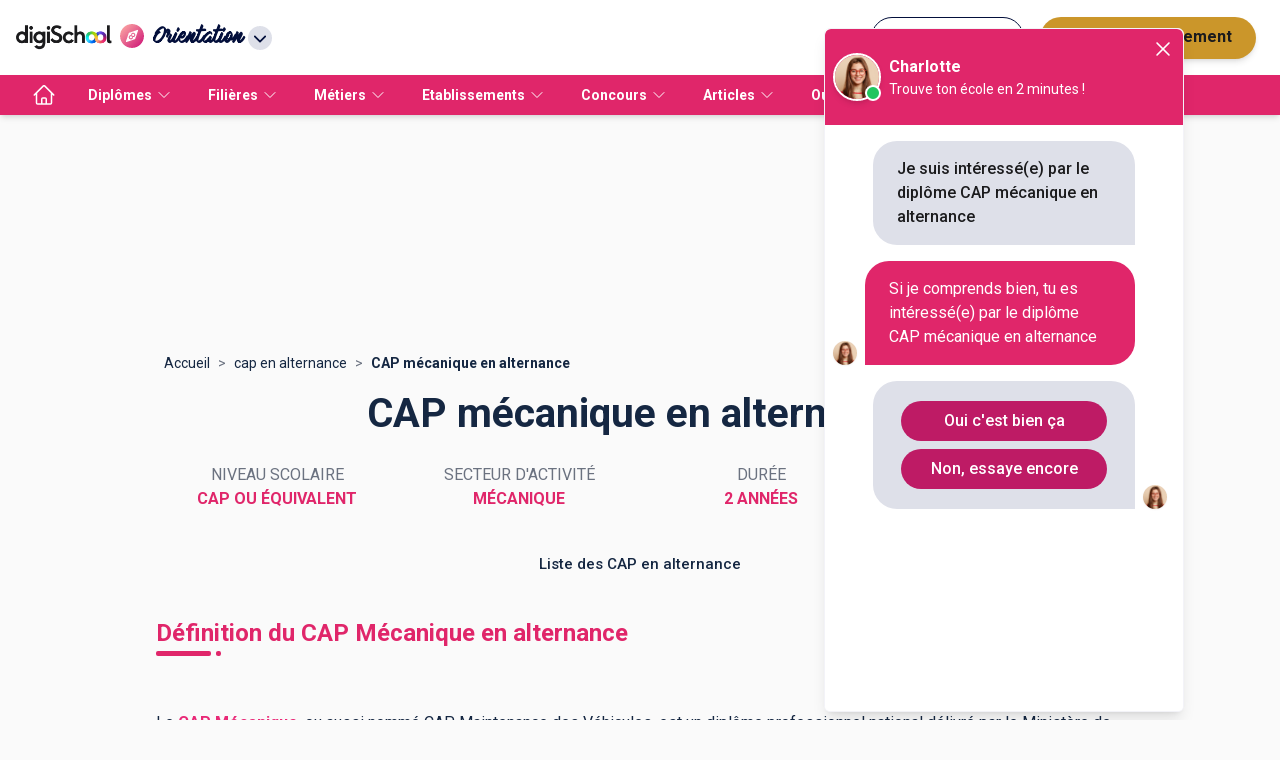

--- FILE ---
content_type: application/javascript; charset=UTF-8
request_url: https://www.orientation.com/_next/static/Qw6JwDUE5ZTuynBH96pw1/_buildManifest.js
body_size: 6172
content:
self.__BUILD_MANIFEST=function(s,e,c,a,i,t,n,l,o,u,d,m,r,g,b,p,f,h,j,k,_,v,I,y,T,B,F,A,D){return{__rewrites:{beforeFiles:[],afterFiles:[{source:"/:listingType(formations|diplomes|etablissements|metiers)",destination:"/listing/:listingType"},{source:"/:listingType(formations|diplomes|etablissements|metiers)/:slug(formation-.*|diplome-.*|ville-.*|etudes-.*|niveau-.*|departement-.*|region-.*|type-ecole-.*|etablissement-.*)",destination:"/listing/:listingType/:slug"},{source:"/missions-locales/:ville(ville-.*)",destination:"/missions-locales/ville/:ville"}],fallback:[]},"/":[s,d,e,c,a,i,n,t,l,o,m,u,r,g,k,_,b,"static/chunks/pages/index-2d7d83dca602f7c0.js"],"/404":[s,e,c,a,"static/chunks/pages/404-aad8c995b5f543f7.js"],"/_error":["static/chunks/pages/_error-e18771d792fd8fe7.js"],"/barometre-digineet":[s,e,c,a,i,o,"static/chunks/7367-2a9c6afc982bf9c3.js","static/chunks/pages/barometre-digineet-70163c4e70dad464.js"],"/bourse-erasmus-plus":[s,e,c,a,i,t,k,"static/chunks/8078-2a520af33e058141.js","static/chunks/pages/bourse-erasmus-plus-feb2559b6a2bd4df.js"],"/coaching-article1":[s,d,e,c,a,i,n,t,l,o,m,u,r,B,"static/chunks/pages/coaching-article1-7befc5899b3f0d5a.js"],"/concours":[s,d,e,c,a,i,n,t,l,o,m,u,r,g,b,"static/chunks/pages/concours-16a905eaefd7e389.js"],"/concours/ecole-commerce":[s,d,e,c,a,i,n,t,l,o,m,u,r,g,b,"static/chunks/pages/concours/ecole-commerce-90664f32bc360e2c.js"],"/concours/ecole-ingenieur":[s,d,e,c,a,i,n,t,l,o,m,u,r,g,b,"static/chunks/pages/concours/ecole-ingenieur-5464b1d8329b5f70.js"],"/concours/[slug]":[s,d,e,c,a,i,n,t,l,o,m,u,r,g,y,b,"static/chunks/pages/concours/[slug]-974388acf20510d1.js"],"/diplomes":[s,d,p,f,h,e,c,a,i,n,t,l,o,m,u,r,g,j,b,v,"static/chunks/pages/diplomes-0055be42da3a71b1.js"],"/diplomes/diplome-bachelor":[s,d,p,f,h,e,c,a,i,n,t,l,o,m,u,r,g,j,k,_,b,v,I,"static/chunks/pages/diplomes/diplome-bachelor-849eaeedf7aa85c9.js"],"/diplomes/diplome-bts":[s,d,p,f,h,e,c,a,i,n,t,l,o,m,u,r,g,j,k,_,b,v,I,"static/chunks/pages/diplomes/diplome-bts-b6428c652543c4bd.js"],"/diplomes/diplome-master":[s,d,p,f,h,e,c,a,i,n,t,l,o,m,u,r,g,j,k,_,b,v,I,"static/chunks/pages/diplomes/diplome-master-6c1b9c41dd9f992e.js"],"/diplomes/diplome-mastere-specialise":[s,d,p,f,h,e,c,a,i,n,t,l,o,m,u,r,g,j,k,_,b,v,I,"static/chunks/pages/diplomes/diplome-mastere-specialise-f9613801d5f6184b.js"],"/diplomes/diplome-msc":[s,d,p,f,h,e,c,a,i,n,t,l,o,m,u,r,g,j,k,_,b,v,I,"static/chunks/pages/diplomes/diplome-msc-1776c98b4306ff3c.js"],"/diplomes/[slug]":[s,d,e,c,a,i,n,t,l,o,m,u,r,g,k,_,y,b,T,"static/chunks/pages/diplomes/[slug]-cbacad79bfc85935.js"],"/etablissements":[s,d,p,f,h,e,c,a,i,n,t,l,o,m,u,r,g,j,b,"static/chunks/pages/etablissements-5aa3b036465a154b.js"],"/etablissements/[slug]":[s,d,p,f,h,e,c,a,i,n,t,l,o,m,u,r,g,j,y,F,b,A,"static/chunks/pages/etablissements/[slug]-ded12907f4dc29cf.js"],"/etudier-a-l-etranger":[s,e,c,a,i,t,l,B,"static/chunks/3172-088881a52444b1fa.js","static/chunks/pages/etudier-a-l-etranger-b32325e13a6b8de1.js"],"/je-trouve-mon-ecole":[s,d,e,c,a,i,n,t,l,o,m,u,r,"static/chunks/pages/je-trouve-mon-ecole-8a3d940f83846b23.js"],"/je-trouve-mon-ecole/[slug]":[s,d,e,c,a,i,n,t,l,o,m,u,r,"static/chunks/pages/je-trouve-mon-ecole/[slug]-f3752c2db42bf3a3.js"],"/listing/[listing]/[[...slug]]":[s,d,p,f,h,e,c,a,i,n,t,l,o,m,u,r,g,j,k,_,b,v,I,"static/chunks/pages/listing/[listing]/[[...slug]]-b82e958896b74f6f.js"],"/menu":[s,e,"static/chunks/pages/menu-b4814efa5e039a46.js"],"/messagerie/[[...userId]]":[s,"static/chunks/2fbf9dd2-f92a43f862041132.js",e,c,n,u,"static/chunks/675-b6f946ae9a9e9de9.js","static/chunks/pages/messagerie/[[...userId]]-bcbdcb5b09474ec5.js"],"/metiers":[s,d,p,f,h,e,c,a,i,n,t,l,o,m,u,r,g,j,b,"static/chunks/pages/metiers-66bbe866c98f7160.js"],"/metiers/[slug]":[s,d,e,c,a,i,n,t,l,o,m,u,r,g,y,b,T,"static/chunks/pages/metiers/[slug]-d2027e46f94c43c7.js"],"/missions-locales":[s,d,p,f,h,e,c,a,i,n,t,l,o,m,u,r,g,j,k,_,b,v,I,"static/chunks/pages/missions-locales-a4db90f5b1fb2194.js"],"/missions-locales/ville/[city]":[s,d,p,f,h,e,c,a,i,n,t,l,o,m,u,r,g,j,k,_,b,v,I,"static/chunks/pages/missions-locales/ville/[city]-6bcd614d63e1eb4a.js"],"/missions-locales/[slug]":[s,d,p,f,h,e,c,a,i,n,t,l,o,m,u,r,g,j,y,F,b,T,A,"static/chunks/pages/missions-locales/[slug]-d2ff00d14492ed35.js"],"/offres-coaching":[s,e,c,a,"static/chunks/2248-8e58412e3308df07.js",D,"static/chunks/pages/offres-coaching-76e13622ddc38ceb.js"],"/pitangoo":[s,e,c,a,"static/chunks/8772-733aa4a6f3292576.js",D,"static/chunks/pages/pitangoo-6a2739844e7e86ad.js"],sortedPages:["/","/404","/_app","/_error","/barometre-digineet","/bourse-erasmus-plus","/coaching-article1","/concours","/concours/ecole-commerce","/concours/ecole-ingenieur","/concours/[slug]","/diplomes","/diplomes/diplome-bachelor","/diplomes/diplome-bts","/diplomes/diplome-master","/diplomes/diplome-mastere-specialise","/diplomes/diplome-msc","/diplomes/[slug]","/etablissements","/etablissements/[slug]","/etudier-a-l-etranger","/je-trouve-mon-ecole","/je-trouve-mon-ecole/[slug]","/listing/[listing]/[[...slug]]","/menu","/messagerie/[[...userId]]","/metiers","/metiers/[slug]","/missions-locales","/missions-locales/ville/[city]","/missions-locales/[slug]","/offres-coaching","/pitangoo"]}}("static/chunks/7566f4d0-b57b32d07d13f855.js","static/chunks/8059-4729396cd3c10d7b.js","static/chunks/9863-9c13776466d4210a.js","static/chunks/1810-7e7aaaba2f4153a2.js","static/chunks/5842-940b640ebd31c0db.js","static/chunks/3401-caaf116f5230397b.js","static/chunks/7561-76971810a9ee22e6.js","static/chunks/1258-0d37639ede11a181.js","static/chunks/3665-f0e5208779f67f1a.js","static/chunks/2170-06e578ef6a459d67.js","static/chunks/7d49ee63-18ee8ee24207effa.js","static/chunks/4147-2c00e830dda75fd4.js","static/chunks/5154-f7806f0d100b775a.js","static/chunks/5518-4ea0ab1d12018768.js","static/chunks/770-3796e82cacc7d3e5.js","static/chunks/ea88be26-58ed6ef11764b90d.js","static/chunks/812cee03-fb4c539f11cae085.js","static/chunks/79044d4d-5f489a034ec17d93.js","static/chunks/9384-8dc4589445133348.js","static/chunks/2221-74c8dc8a29ab63d6.js","static/chunks/8505-dd34c427263042e2.js","static/chunks/9326-77b8cd343625756d.js","static/chunks/9883-aefe4e4ff5414ee4.js","static/chunks/8374-52ae3ded9d74196c.js","static/chunks/681-ff9c6111f6429831.js","static/chunks/6098-8e91ed401f2a6658.js","static/chunks/4487-32b4e326cd319f3d.js","static/chunks/425-42e885fcdd6efc06.js","static/chunks/4145-9589cdc3182b5444.js"),self.__BUILD_MANIFEST_CB&&self.__BUILD_MANIFEST_CB();